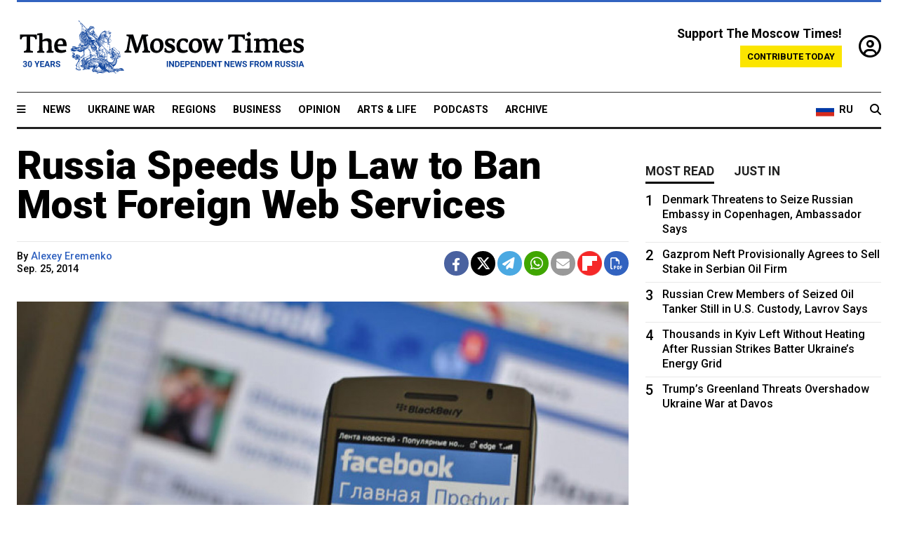

--- FILE ---
content_type: text/html; charset=UTF-8
request_url: https://www.themoscowtimes.com/archive/russia-speeds-up-law-to-ban-most-foreign-web-services
body_size: 11578
content:
<!DOCTYPE html>
<html lang="en">

<head>
  <meta name="googlebot" content="noarchive">

  <base href="https://www.themoscowtimes.com/" />
  <meta charset="utf-8">
  <meta http-equiv="X-UA-Compatible" content="IE=edge,chrome=1">
  <meta name="viewport" content="width=device-width, initial-scale=1" />
  <meta name="theme-color" content="#5882b5">
  <link rel="shortcut icon" href="https://static.themoscowtimes.com/img/icons/favicon.ico">

  <link rel="publisher" href="https://plus.google.com/114467228383524488842" />

  <link rel="apple-touch-icon-precomposed" sizes="152x152"
    href="https://static.themoscowtimes.com/img/icons/apple-touch-icon-152x152.png">
  <link rel="apple-touch-icon-precomposed" sizes="144x144"
    href="https://static.themoscowtimes.com/img/icons/apple-touch-icon-144x144.png">
  <link rel="apple-touch-icon-precomposed" sizes="120x120"
    href="https://static.themoscowtimes.com/img/icons/apple-touch-icon-120x120.png">
  <link rel="apple-touch-icon-precomposed" sizes="114x114"
    href="https://static.themoscowtimes.com/img/icons/apple-touch-icon-114x114.png">
  <link rel="apple-touch-icon-precomposed" sizes="76x76"
    href="https://static.themoscowtimes.com/img/icons/apple-touch-icon-76x76.png">
  <link rel="apple-touch-icon-precomposed" sizes="72x72"
    href="https://static.themoscowtimes.com/img/icons/apple-touch-icon-72x72.png">
  <link rel="apple-touch-icon-precomposed" href="https://static.themoscowtimes.com/img/icons/apple-touch-icon-57x57.png">

  <meta property="og:site_name" content="The Moscow Times" />

  <meta property="fb:admins" content="1190953093,691361317" />
  <meta property="fb:app_id" content="1446863628952411" />

  <meta name="twitter:site" content="@MoscowTimes">
  <meta name="twitter:creator" content="@MoscowTimes">
  <meta property="twitter:account_id" content="19527964">
  <meta name="twitter:card" content="summary_large_image"> <!-- or summary -->

  
<title>Russia Speeds Up Law to Ban Most Foreign Web Services</title>

	<link rel="canonical" href="https://www.themoscowtimes.com/archive/russia-speeds-up-law-to-ban-most-foreign-web-services">

	<meta name="keywords" content="">
	<meta name="news_keywords" content="">
	<meta name="description" content="  The State Duma approved a bill to expedite a new set of Internet regulations that, experts say, would provide for the banning of such web services as Facebook, Booking.com and Amazon.">
	<meta name="thumbnail" content="https://static.themoscowtimes.com/image/320/dc/i275330_5464-50-DATA-Vedomosti.jpg">
	<meta name="author" content="Alexey Eremenko">

	<meta property="og:url" content="https://www.themoscowtimes.com/archive/russia-speeds-up-law-to-ban-most-foreign-web-services">
	<meta property="og:title" content="Russia Speeds Up Law to Ban Most Foreign Web Services">
	<meta property="og:description" content="  The State Duma approved a bill to expedite a new set of Internet regulations that, experts say, would provide for the banning of such web services as Facebook, Booking.com and Amazon.">
	<meta property="og:image" content="https://static.themoscowtimes.com/image_archive/1360/dc/i275330_5464-50-DATA-Vedomosti.jpg">
	<meta property="og:image:width" content="1200">
	<meta property="og:image:height" content="630">
	<meta property="article:author" content="Alexey Eremenko">
	<meta property="article:content_tier" content="free">
	<meta property="article:modified_time" content="2014-09-25T22:20:00+04:00">
	<meta property="article:published_time" content="2014-09-25T18:45:56+04:00">
	<meta property="article:publisher" content="https://www.facebook.com/MoscowTimes">
	<meta property="article:section" content="news">
	<meta property="article:tag" content="">
	<meta property="twitter:title" content="Russia Speeds Up Law to Ban Most Foreign Web Services">
	<meta property="twitter:description" content="  The State Duma approved a bill to expedite a new set of Internet regulations that, experts say, would provide for the banning of such web services as Facebook, Booking.com and Amazon.">
	<meta property="twitter:image:src" content="https://static.themoscowtimes.com/image_archive/1360/dc/i275330_5464-50-DATA-Vedomosti.jpg">



<script type="application/ld+json" data-json-ld-for-pagemetadata>
	{"@context":"http:\/\/schema.org\/","@type":"NewsArticle","dateCreated":"2014-09-25T18:50:54+04:00","datePublished":"2014-09-25T18:45:56+04:00","dateModified":"2014-09-25T22:20:00+04:00","name":"Russia Speeds Up Law to Ban Most Foreign Web Services","headline":"Russia Speeds Up Law to Ban Most Foreign Web Services","description":"  The\u00a0State Duma approved a\u00a0bill to\u00a0expedite a\u00a0new set of\u00a0Internet regulations that, experts say, would provide for\u00a0the banning of\u00a0such web services as Facebook, Booking.com and\u00a0Amazon.","keywords":"","articleSection":"news","isAccessibleForFree":true,"mainEntityOfPage":"https:\/\/www.themoscowtimes.com\/archive\/russia-speeds-up-law-to-ban-most-foreign-web-services","url":"https:\/\/www.themoscowtimes.com\/archive\/russia-speeds-up-law-to-ban-most-foreign-web-services","thumbnailUrl":"https:\/\/static.themoscowtimes.com\/image\/320\/dc\/i275330_5464-50-DATA-Vedomosti.jpg","image":{"@type":"ImageObject","url":"https:\/\/static.themoscowtimes.com\/image_archive\/1360\/dc\/i275330_5464-50-DATA-Vedomosti.jpg","width":1200,"height":630},"publisher":{"@type":"Organization","name":"The Moscow Times","logo":{"@type":"ImageObject","url":"https:\/\/static.themoscowtimes.com\/img\/logo.png","width":50,"height":50}},"inLanguage":{"@type":"Language","name":"English","alternateName":"English"},"creator":"Alexey Eremenko","author":{"@type":"Person","name":"Alexey Eremenko","description":null,"image":"https:\/\/static.themoscowtimes.com\/avatar_default.jpg","url":"https:\/\/www.themoscowtimes.com\/author"}}</script> <script type="application/ld+json" data-json-ld-for-pagemetadata>
	{"@context":"http:\/\/schema.org\/","@type":"BreadcrumbList","itemListElement":[{"@type":"ListItem","position":1,"name":"The Moscow Times","item":"https:\/\/www.themoscowtimes.com\/"},{"@type":"ListItem","position":2,"name":"News","item":"https:\/\/www.themoscowtimes.com\/news"},{"@type":"ListItem","position":3,"name":"Russia Speeds Up Law to Ban Most Foreign Web Services","item":"https:\/\/www.themoscowtimes.com\/archive\/russia-speeds-up-law-to-ban-most-foreign-web-services"}]}</script> 
  <!-- load stylesheets -->
  <link type="text/css" href="https://static.themoscowtimes.com/css/main.css?v=88" rel="stylesheet" media="screen" />
  <!-- Other CSS assets -->
  
  <link rel="dns-prefetch" href="//www.google-analytics.com" />

  <script type="application/ld+json">
  {
    "@context": "http://schema.org",
    "@type": "NewsMediaOrganization",
    "address": {
      "@type": "PostalAddress",
      "addressCountry": "RU",
      "addressLocality": "Moscow",
      "postalCode": "",
      "streetAddress": ""
    },
    "name": "The Moscow Times",
    "email": "general@themoscowtimes.com",
    "telephone": "",
    "url": "https://themoscowtimes.com",
    "logo": "https://static.themoscowtimes.com/img/logo_1280.png"
  }
  </script>

  <script type="application/ld+json">
  {
    "@context": "https://schema.org",
    "@type": "WebSite",
    "url": "https://www.themoscowtimes.com/",
    }
  </script>
  
<!-- Google Tag Manager -->
<script>
	(function (w, d, s, l, i) {
		w[l] = w[l] || [];
		w[l].push({
			"gtm.start": new Date().getTime(),
			event: "gtm.js",
		});
		var f = d.getElementsByTagName(s)[0],
			j = d.createElement(s),
			dl = l != "dataLayer" ? "&l=" + l : "";
		j.async = true;
		j.src = "https://www.googletagmanager.com/gtm.js?id=" + i + dl;
		f.parentNode.insertBefore(j, f);
	})(window, document, "script", "dataLayer", "GTM-TR8JKK");
</script>
<!-- End Google Tag Manager -->

<!-- Global site tag (gtag.js) - GA4 -->
<script
	async
	src="https://www.googletagmanager.com/gtag/js?id=G-7PDWRZPVQJ"
></script>
<script>
	window.dataLayer = window.dataLayer || [];
	function gtag() {
		dataLayer.push(arguments);
	}
	gtag("js", new Date());
	gtag("config", "G-7PDWRZPVQJ", {
		send_page_view: false,
	});
</script>

<!-- Yandex Zen -->
<meta name="yandex-verification" content="45c6975db53b11d6" /></head>


<body class="article-item" y-use="Main">
  <!-- Google Tag Manager (noscript) -->
<noscript><iframe
		src="https://www.googletagmanager.com/ns.html?id=GTM-TR8JKK"
		height="0"
		width="0"
		style="display: none; visibility: hidden"></iframe>
</noscript>
<!-- End Google Tag Manager (noscript) -->




  
<div y-use="ProgressBar" class="progress-bar"></div>


   
<div class="container">
  <div class="site-header py-3 hidden-xs">
	<a href="https://www.themoscowtimes.com/" class="site-header__logo" title="The Moscow Times - Independent News from Russia" >
		<img src="https://static.themoscowtimes.com/img/logo_tmt_30_yo.svg" alt="The Moscow Times"  />
	</a>

		<div class="site-header__contribute contribute-teaser hidden-xs">
		<div class="contribute-teaser__cta mb-1">Support The Moscow Times!</div>
		<a class="contribute-teaser__button"
		   href="https://www.themoscowtimes.com/contribute?utm_source=contribute&utm_medium=internal-header"
		   class="contribute-teaser__cta">Contribute today</a>
	</div>


	<div class="site-header__account">
		<div class="identity" aria-label="[[account]]">
	<a y-name="signin" href="https://www.themoscowtimes.com/account" class="identity__signin">
		<i class="fa fa-user-circle-o"></i>
	</a>


	<div y-name="account" class="identity__account" style="display:none">
		<div class="identity__letter" href="https://www.themoscowtimes.com/account" y-name="letter"></div>
		<div y-name="menu" class="identity__menu" style="display:none">
			<a class="identity__menu__item identity__dashboard" href="https://www.themoscowtimes.com/account">My account</a>
			<a class="identity__menu__item identity__signout" href="https://www.themoscowtimes.com/account/signout">Signout</a>
		</div>
	</div>
</div>	</div>


</div></div>

<div class="container">
	<div class="navigation" y-use="Navigation">

	
<div class="nav-expanded" style="display: none;" y-name="expanded">
	<div class="nav-overlay"></div>
	<div class="nav-container" y-name="container">
		<div class="container">
			<div class="nav-container__inner">
				<div class="nav-expanded__header">
					<div class="nav-expanded__close" y-name="close">&times;</div>
				</div>
				<nav class="">
					<ul class="depth-0" >

<li class="has-child" >
<a href="#" >Sections</a>
<ul class="depth-1" >

<li class="" >
<a href="/" >Home</a>
</li>

<li class="" >
<a href="https://www.themoscowtimes.com/ukraine-war" >Ukraine War</a>
</li>

<li class="" >
<a href="/news" >News</a>
</li>

<li class="" >

</li>

<li class="" >
<a href="/opinion" >Opinion</a>
</li>

<li class="" >
<a href="/business" >Business</a>
</li>

<li class="" >
<a href="/arts-and-life" >Arts and Life</a>
</li>

</ul>

</li>

<li class="has-child" >
<a href="#" ></a>
<ul class="depth-1" >

<li class="" >
<a href="/tag/Regions" >Regions</a>
</li>

<li class="" >
<a href="/podcasts" >Podcasts</a>
</li>

<li class="" >
<a href="/galleries" >Galleries</a>
</li>

<li class="" >
<a href="/newsletters" >Newsletters</a>
</li>

<li class="" >
<a href="/lectures" >TMT Lecture Series</a>
</li>

<li class="" >
<a href="/search" >Archive</a>
</li>

</ul>

</li>

<li class="has-child" >
<a href="#" >Multimedia projects</a>
<ul class="depth-1" >

<li class="" >
<a href="https://mothersanddaughters.themoscowtimes.com/" >Mothers &amp; Daughters</a>
</li>

<li class="" >
<a href="https://generationp.themoscowtimes.com/" >Generation P</a>
</li>

</ul>

</li>

</ul>
				</nav>
			</div>
		</div>
	</div>
</div>


	<nav class="nav-top">
		<div class="menu-trigger" y-name="open"><i class="fa fa-reorder"></i></div>
		<div class="nav-top__logo--xs hidden-sm-up">
			<a href="https://www.themoscowtimes.com/" class="site-header__logo " title="The Moscow Times - Independent News from Russia">
				<img src="https://static.themoscowtimes.com/img/logo_tmt_30_yo.svg" alt="The Moscow Times" />
			</a>
		</div>
		<ul class="nav-top__list" >

<li class="" >
<a href="/news" >News</a>
</li>

<li class="" >
<a href="https://www.themoscowtimes.com/ukraine-war" >Ukraine War</a>
</li>

<li class="" >
<a href="/tag/Regions" >Regions</a>
</li>

<li class="" >
<a href="/business" >Business</a>
</li>

<li class="" >
<a href="/opinion" >Opinion</a>
</li>

<li class="" >
<a href="https://www.themoscowtimes.com/arts-and-life" >Arts &amp; Life</a>
</li>

<li class="" >
<a href="/podcasts" >Podcasts</a>
</li>

<li class="" >
<a href="/search" >Archive</a>
</li>

</ul>

		<div class="nav-top__wrapper">
			<div class="nav-top__extra">
				<a href="https://ru.themoscowtimes.com" class="nav-top__lang-toggle">
					<svg xmlns="http://www.w3.org/2000/svg" viewBox="0 0 9 6" width="26" height="18">
						<rect fill="#fff" width="9" height="3" />
						<rect fill="#d52b1e" y="3" width="9" height="3" />
						<rect fill="#0039a6" y="2" width="9" height="2" />
					</svg>
					<span>RU</span>
				</a>
			</div>
			<a href="https://www.themoscowtimes.com/search" title="Search" class="nav-top__search">
				<i class="fa fa-search"></i>
			</a>
			<div class="nav-top__account hidden-sm-up">
				 <div class="identity" aria-label="[[account]]">
	<a y-name="signin" href="https://www.themoscowtimes.com/account" class="identity__signin">
		<i class="fa fa-user-circle-o"></i>
	</a>


	<div y-name="account" class="identity__account" style="display:none">
		<div class="identity__letter" href="https://www.themoscowtimes.com/account" y-name="letter"></div>
		<div y-name="menu" class="identity__menu" style="display:none">
			<a class="identity__menu__item identity__dashboard" href="https://www.themoscowtimes.com/account">My account</a>
			<a class="identity__menu__item identity__signout" href="https://www.themoscowtimes.com/account/signout">Signout</a>
		</div>
	</div>
</div> 			</div>
		</div>
	</nav>
</div></div>

<div class="container">
	 	<div class="contribute-teaser-mobile hidden-sm-up">
		<div class="contribute-teaser-mobile__cta">
			<span>Support The Moscow Times!</span>
		</div>
		<div class="contribute-teaser-mobile__container">
			<a class="contribute-teaser-mobile__container__button"
			   href="https://www.themoscowtimes.com/contribute?utm_source=contribute&utm_medium=internal-header-mobile"
			   class="contribute-teaser__cta">Contribute today</a>
		</div>

	</div>
 </div>



<article y-use="article.IsIntersecting">

	<!--[[[article:507820]]]-->
	<div class="gtm-section gtm-type" data-section="news"
		data-type="default">
		<!-- Google Tag Manager places Streamads based on these classes -->
	</div>

		<div class="container article-container" id="article-id-507820"
		data-page-id="507820" data-next-id="0"
		data-article-url="https://www.themoscowtimes.com/archive/russia-speeds-up-law-to-ban-most-foreign-web-services"
		data-article-title="Russia Speeds Up Law to Ban Most Foreign Web Services">
		

		<div class="row-flex gutter-2">
			<div class="col">
								<article class="article article--news">
					<header class="article__header ">
																		<h1><a href="https://www.themoscowtimes.com/2014/09/25/russia-speeds-up-law-to-ban-most-foreign-web-services-a507820">Russia Speeds Up Law to Ban Most Foreign Web Services</a>
						</h1>
						<h2></h2>
					</header>

					<div class="article__byline byline  ">
						<div class="row-flex">
							<div class="col">
								<div class="byline__details">

									
									<div class="byline__details__column">
										<div class="byline__author">
											By <span class="byline__author__name">Alexey Eremenko</span>										</div>


																					<time class="byline__datetime timeago"
												datetime="2014-09-25T18:45:56+04:00" y-use="Timeago">
												Sep. 25, 2014											</time>
																			</div>
								</div>
							</div>

							<div class="col-auto">
								<div class="byline__social">
									<div class="social">
	<a href="https://www.facebook.com/sharer/sharer.php?u=https://www.themoscowtimes.com/2014/09/25/russia-speeds-up-law-to-ban-most-foreign-web-services-a507820" class="social__icon social__icon--facebook" target="_blank" title="Share on Facebook"><i class="fa fa-brands fa-facebook"></i></a>
	<a href="https://twitter.com/intent/tweet/?url=https://www.themoscowtimes.com/2014/09/25/russia-speeds-up-law-to-ban-most-foreign-web-services-a507820&text=Russia Speeds Up Law to Ban Most Foreign Web Services" class="social__icon social__icon--x-twitter" target="_blank" title="Share on Twitter"><i class="fa fa-brands fa-x-twitter"></i></a>
	<a href="https://telegram.me/share/url?url=https://www.themoscowtimes.com/2014/09/25/russia-speeds-up-law-to-ban-most-foreign-web-services-a507820" class="social__icon social__icon--telegram" target="_blank" title="Share on Telegram"><i class="fa fa-paper-plane"></i></a>
	<a href="https://wa.me/?text=https://www.themoscowtimes.com/2014/09/25/russia-speeds-up-law-to-ban-most-foreign-web-services-a507820" class="social__icon social__icon--whatsapp"><i class="fa fa-whatsapp" target="_blank" title="Share on WhatsApp"></i></a>
	<a href="/cdn-cgi/l/email-protection#[base64]" class="social__icon social__icon--email"><i class="fa fa-envelope" target="_blank" title="Share with email"></i></a>
	<a href="https://flipboard.com" data-flip-widget="shareflip" class="social__icon social__icon--flipboard" title="Share on Flipboard"><img src="https://static.themoscowtimes.com/img/flipboard_mrrw.png" /></a>
	<a href="https://www.themoscowtimes.com/2014/09/25/russia-speeds-up-law-to-ban-most-foreign-web-services-a507820/pdf" class="social__icon social__icon--pdf"><i class="fa fa-file-pdf-o" target="_blank" title="Download as PDF"></i></a>
</div>
								</div>
							</div>
						</div>
					</div>

					
										<figure class="article__featured-image featured-image">
						<img src="https://static.themoscowtimes.com/image_archive/article_1360/dc/i275330_5464-50-DATA-Vedomosti.jpg" />
												<figcaption class="">
							<span class="article__featured-image__caption featured-image__caption">
								The bill was understood by most IT experts to apply to a wide range of web services, including social networks such as Twitter and Facebook.							</span>
							<span class="article__featured-image__credits featured-image__credits">
								Vedomosti							</span>
						</figcaption>
											</figure>
					

					<div class="article__content-container">
						<div class="article__content" y-name="article-content">
															
																	<div data-id="article-block-type"
										class="article__block article__block--html article__block--column ">
										
<p>The&nbsp;State Duma approved a&nbsp;bill to&nbsp;expedite a&nbsp;new set of&nbsp;Internet regulations that, experts say, would provide for&nbsp;the banning of&nbsp;such web services as Facebook, Booking.com and&nbsp;Amazon.</p>
 
<p>A&nbsp;law requiring all online companies to&nbsp;store users' personal data on&nbsp;Russian territory was passed last July and&nbsp;was set to&nbsp;enter into&nbsp;effect in&nbsp;September 2016. </p>
 
<p>Concerned about the&nbsp;need to&nbsp;&quot;ensure faster and&nbsp;more effective protection of&nbsp;Russian citizens' rights to&nbsp;telecommunication privacy and&nbsp;personal data safety,&quot; lawmakers submitted a&nbsp;bill to&nbsp;slide the&nbsp;deadline forward by&nbsp;more than a&nbsp;year, according to&nbsp;the Duma's website.</p>
 
<p>The&nbsp;bill to&nbsp;set the&nbsp;deadline to&nbsp;Jan. 1, 2015, passed in&nbsp;the crucial second reading on&nbsp;Wednesday.</p>
 
<p>Lobbying group the&nbsp;Information &amp; Computer Technologies Industry Association said in&nbsp;an open letter on&nbsp;Monday that the&nbsp;rule would cripple Russia's IT industry.</p>
 
<p>Russia simply lacks the&nbsp;technical facilities to&nbsp;host databases with users' personal data, and&nbsp;setting up the&nbsp;infrastructure within the&nbsp;remaining three months is impossible, the&nbsp;letter said.</p>
 
<p>&quot;Most companies will be forced to&nbsp;put their operations on&nbsp;hold, inflicting untold damage on&nbsp;the Russian economy,&quot; the&nbsp;group said on&nbsp;its website.</p>
 
<p>But their appeal failed to&nbsp;sway lawmakers, who fast-tracked the&nbsp;bill&nbsp;&mdash; a&nbsp;procedure that, most political pundits say, implies endorsement from&nbsp;the Kremlin, which has not commented on&nbsp;the initiative.</p>
 
<p>The&nbsp;government intends to&nbsp;set up a&nbsp;roster of&nbsp;companies found to&nbsp;have violated the&nbsp;new law, a&nbsp;Duma representative was cited by&nbsp;Kommersant daily on&nbsp;Thursday as saying. He did not elaborate on&nbsp;penalties for&nbsp;lawbreakers, but Russia has been actively blacklisting websites since 2011.</p>
 
<p>The&nbsp;bill was understood by&nbsp;most IT experts to&nbsp;apply to&nbsp;a wide range of&nbsp;web services, including social networks such as Twitter and&nbsp;Facebook, reservation services such as Booking.com or Skyskanner and&nbsp;online retailers like Amazon.</p>
 
<p>It would make it easier for&nbsp;authorities to&nbsp;pressure web services by&nbsp;cracking down on&nbsp;their servers in&nbsp;Russia, said Artyom Kozlyuk of&nbsp;independent Internet freedom watchdog RuBlacklist.net.</p>
 
<p>&quot;The bill follows the&nbsp;general trend toward strict state regulation of&nbsp;the Internet in&nbsp;Russia,&quot; Kozlyuk told The&nbsp;Moscow Times in&nbsp;e-mailed comments.</p>
 
<p>The&nbsp;fast-tracking was likely lawmakers gunning to&nbsp;impress the&nbsp;Kremlin without considering an&nbsp;impact on&nbsp;the industry, Kozlyuk said.</p>
 
<p>The&nbsp;authorities under Vladimir Putin largely ignored the&nbsp;Internet through the&nbsp;2000s, fostering the&nbsp;spawning of&nbsp;a vibrant and&nbsp;fast-growing industry.</p>
 
<p>But the&nbsp;government has gone on&nbsp;a regulatory binge since late 2011, when Moscow was hit by&nbsp;large anti-Putin protests largely coordinated online. </p>
 
<p>Several extrajudicial Internet blacklists have been introduced, giving rise to&nbsp;concern of&nbsp;heightened political censorship. Among other things, popular &quot;political&quot; bloggers are now required to&nbsp;register with the&nbsp;government. Meanwhile, Skype, Twitter and&nbsp;Facebook have all been threatened.</p>
 
<p>&quot;It's obvious that the&nbsp;government wants to&nbsp;monitor all private communications of&nbsp;its citizens around the&nbsp;clock,&quot; another RuBlacklist member, Sarkis Darbinyan, said on&nbsp;the group's site earlier this week.</p>
 
<div class="articlebottom"> 
  <div class="vtext"> 
    <p>Contact the&nbsp;author at&nbsp;<a href="/cdn-cgi/l/email-protection#9afbb4ffe8fff7fff4f1f5daf3f7fffef3fbb4e8ef"><span class="__cf_email__" data-cfemail="a6c788c3d4c3cbc3c8cdc9e6cfcbc3c2cfc788d4d3">[email&#160;protected]</span></a> 
      <br />
     </p>
   </div>
 </div>
 
<p></p>
 																				
									</div>
																					</div>

						
						
						<div class="article__bottom">

						</div>

						
						
						<div class="hidden-md-up">
													</div>
						
						<div class="">
							
<div
	class="newsletterbanner newsletterbanner--article mb-3"
	y-use="newsletter.Banner"
	data-newsletter="newsletter"
	data-url="https://www.themoscowtimes.com/newsletter"
>
	<h4 class="newsletterbanner__title">Sign up for our free weekly newsletter</h4>
	<div class="newsletterbanner__teaser">
		Our weekly newsletter contains a hand-picked selection of news, features, analysis and more from The Moscow Times. You will receive it in your mailbox every Friday. Never miss the latest news from Russia.		<a href="https://www.themoscowtimes.com/newsletterpreview/article" target="_blank" class="newsletterbanner__teaser__link">Preview</a>
	</div>
	<div>
		<div class="newsletterbanner__inputs">
			<input class="newsletterbanner__email" type="email" placeholder="Your email" y-name="email" />
			<input class="newsletterbanner__name" type="text" placeholder="Your name" y-name="name" />
			<button class="newsletterbanner__button button button--color-3" y-name="submit">Subscribe</button>
		</div>
		<span class="newsletterbanner__disclaimer">
			<em>Subscribers agree to the <a href="https://www.themoscowtimes.com/page/privacy-policy">Privacy Policy</a> </em>
		</span>
		<div class="newsletterbanner__error" y-name="error" style="display:none"></div>
		<div class="newsletterbanner__message" y-name="done" style="display:none">We sent a confirmation to your email. Please confirm your subscription.</div>
	</div>
</div>						</div>

												<div 
	class="contribute-article p-3 mb-3" 
	y-use="contribute2.Article" 
	data-contribute="https://www.themoscowtimes.com/contribute"
	data-remind="https://www.themoscowtimes.com/contribute2/remind"
>
		<p><strong>A Message from The Moscow Times:</strong></p>
	<p>Dear readers,</p>
	<p>We are facing unprecedented challenges. Russia's Prosecutor General's Office has designated The Moscow Times as an "undesirable" organization, criminalizing our work and putting our staff at risk of prosecution. This follows our earlier unjust labeling as a "foreign agent."</p>
	<p>These actions are direct attempts to silence independent journalism in Russia. The authorities claim our work "discredits the decisions of the Russian leadership." We see things differently: we strive to provide accurate, unbiased reporting on Russia.</p>
	<p>We, the journalists of The Moscow Times, refuse to be silenced. But to continue our work, <a href="https://www.themoscowtimes.com/contribute?utm_source=contribute&utm_medium=article" title="we need your help">we need your help</a>.</p>
	<p><span class="contribute-article__strike">Your support, no matter how small, makes a world of difference. If you can, please support us monthly starting from just <span y-name="sign">$</span>2.</span> It's quick to set up, and every contribution makes a significant impact.</p>
	<p>By supporting The Moscow Times, you're defending open, independent journalism in the face of repression. Thank you for standing with us.</p>


	<div class="contribute-selection">
		<div class="contribute-selection__period">
			<div class="contribute-button" y-name="period period-once" data-period="once">
				Once
			</div>
			<div class="contribute-button"  y-name="period period-monthly" data-period="monthly">
				Monthly
			</div>
			<div class="contribute-button"  y-name="period period-annual" data-period="annual">
				Annual
			</div>
		</div>
		<div class="contribute-selection__amount" >
			<div class="contribute-button" y-name="amount amount-0"></div>
			<div class="contribute-button" y-name="amount amount-1"></div>
			<div class="contribute-button contribute-selection__amount__other" y-name="amount amount-2"></div>
		</div>
		<div class="contribute-selection__submit mb-3">
			<div class="contribute-button contribute-button--fit contribute-button--secondary" y-name="continue">
				Continue <i class="fa fa-arrow-right"></i>
			</div>
			<div class="contribute-selection__submit__methods">
				<img src="https://static.themoscowtimes.com/img/contribute/payment_icons.png" alt="paiment methods" width="160" />
			</div>
		</div>
		<div class="contribute-article__payoff">Not ready to support today? <br class="hidden-sm-up" /><span class="contribute-article__payoff__link clickable" y-name="later">Remind me later</span>.</div>
	</div>
	
	<div class="contribute-article__reminder" y-name="reminder" hidden>
		<div class="contribute-article__reminder__close clickable" y-name="close">&times;</div>
		<h4 class="mb-1"><strong>Remind me next month</strong></h4>
		<div class="contribute-article__reminder__grid mb-2" y-name="form">
			<div> 
				<div  class="contribute-article__reminder__error y-name="error" hidden></div>
				<input type="email" class="contribute-article__reminder__input" y-name="email" placeholder="Email">
			</div>
			<div class="contribute-button contribute-button--secondary" y-name="submit">
				Remind me <i class="fa fa-arrow-right"></i>
			</div>
		</div>
		<div y-name="done" hidden>
			<span class="contribute-article__strike mb-2">Thank you! Your reminder is set.</span>
		</div>
		<div class="contribute-article__reminder__info">
			We will send you one reminder email a month from now. For details on the personal data we collect and how it is used, please see our <a href="https://www.themoscowtimes.com/page/privacy-policy" target="_blank" title="privacy policy">Privacy Policy</a>.
		</div>
	</div>
	
</div>
						 <div class="social">
	<a href="https://www.facebook.com/sharer/sharer.php?u=https://www.themoscowtimes.com/2014/09/25/russia-speeds-up-law-to-ban-most-foreign-web-services-a507820" class="social__icon social__icon--facebook" target="_blank" title="Share on Facebook"><i class="fa fa-brands fa-facebook"></i></a>
	<a href="https://twitter.com/intent/tweet/?url=https://www.themoscowtimes.com/2014/09/25/russia-speeds-up-law-to-ban-most-foreign-web-services-a507820&text=Russia Speeds Up Law to Ban Most Foreign Web Services" class="social__icon social__icon--x-twitter" target="_blank" title="Share on Twitter"><i class="fa fa-brands fa-x-twitter"></i></a>
	<a href="https://telegram.me/share/url?url=https://www.themoscowtimes.com/2014/09/25/russia-speeds-up-law-to-ban-most-foreign-web-services-a507820" class="social__icon social__icon--telegram" target="_blank" title="Share on Telegram"><i class="fa fa-paper-plane"></i></a>
	<a href="https://wa.me/?text=https://www.themoscowtimes.com/2014/09/25/russia-speeds-up-law-to-ban-most-foreign-web-services-a507820" class="social__icon social__icon--whatsapp"><i class="fa fa-whatsapp" target="_blank" title="Share on WhatsApp"></i></a>
	<a href="/cdn-cgi/l/email-protection#[base64]" class="social__icon social__icon--email"><i class="fa fa-envelope" target="_blank" title="Share with email"></i></a>
	<a href="https://flipboard.com" data-flip-widget="shareflip" class="social__icon social__icon--flipboard" title="Share on Flipboard"><img src="https://static.themoscowtimes.com/img/flipboard_mrrw.png" /></a>
	<a href="https://www.themoscowtimes.com/2014/09/25/russia-speeds-up-law-to-ban-most-foreign-web-services-a507820/pdf" class="social__icon social__icon--pdf"><i class="fa fa-file-pdf-o" target="_blank" title="Download as PDF"></i></a>
</div>
 					</div>

				</article>
			</div>


			<div class="col-auto hidden-sm-down">
				<aside class="sidebar">

					
					<!-- Article sidebar -->
					   
					<div class="sidebar__sticky">
						<div class="tabs" y-use="Tabs" data-active="tabs__tab--active">
							<section class="sidebar__section">
								<div class="sidebar__section__header">
									<div class="tabs__tab" y-name="tab" data-content="mostread">
										<h3 class="tab__header header--style-3">Most read</h3>
									</div>

									<div class="tabs__tab" y-name="tab" data-content="justin">
										<h3 class="tab__header header--style-3">Just in</h3>
									</div>
								</div>

								<div class="tabs__content" y-name="content justin">
									<ul class="listed-articles">
			<li class="listed-articles__item">
			
<div class="article-excerpt-tiny">
	<a 
		href="https://www.themoscowtimes.com/2026/01/21/over-600-chinese-car-dealerships-close-in-russia-in-2025-a91737"
		title="Over 600 Chinese Car Dealerships Close in Russia in 2025"
		data-track="just-in-link Over 600 Chinese Car Dealerships Close in Russia in 2025"
	>
				<time class="article-excerpt-tiny__time  "
			datetime="2026-01-21T14:33:03+03:00" y-use="Timeago">
			Jan. 21, 2026		</time>
				<h5 class="article-excerpt-tiny__headline ">
			Over 600 Chinese Car Dealerships Close in Russia in 2025		</h5>
	</a>
</div>		</li>
			<li class="listed-articles__item">
			 
<div class="article-excerpt-tiny">
	<a 
		href="https://www.themoscowtimes.com/2026/01/21/turkish-police-find-body-believed-to-be-missing-russian-swimmer-a91736"
		title="Turkish Police Find Body Believed to Be Missing Russian Swimmer"
		data-track="just-in-link Turkish Police Find Body Believed to Be Missing Russian Swimmer"
	>
				<time class="article-excerpt-tiny__time  "
			datetime="2026-01-21T14:24:31+03:00" y-use="Timeago">
			Jan. 21, 2026		</time>
				<h5 class="article-excerpt-tiny__headline ">
			Turkish Police Find Body Believed to Be Missing Russian Swimmer		</h5>
	</a>
</div> 		</li>
			<li class="listed-articles__item">
			 
<div class="article-excerpt-tiny">
	<a 
		href="https://www.themoscowtimes.com/2026/01/21/tennis-star-daniil-medvedev-says-he-will-not-give-up-russian-citizenship-a91735"
		title="Tennis Star Daniil Medvedev Says He Will Not Give Up Russian Citizenship"
		data-track="just-in-link Tennis Star Daniil Medvedev Says He Will Not Give Up Russian Citizenship"
	>
				<time class="article-excerpt-tiny__time  "
			datetime="2026-01-21T13:21:40+03:00" y-use="Timeago">
			Jan. 21, 2026		</time>
				<h5 class="article-excerpt-tiny__headline ">
			Tennis Star Daniil Medvedev Says He Will Not Give Up Russian Citizenship		</h5>
	</a>
</div> 		</li>
			<li class="listed-articles__item">
			 
<div class="article-excerpt-tiny">
	<a 
		href="https://www.themoscowtimes.com/2026/01/21/13-injured-during-ukrainian-air-attack-in-republic-of-adygea-a91734"
		title="13 Injured During Ukrainian Air Attack in Republic of Adygea"
		data-track="just-in-link 13 Injured During Ukrainian Air Attack in Republic of Adygea"
	>
				<time class="article-excerpt-tiny__time  "
			datetime="2026-01-21T12:54:00+03:00" y-use="Timeago">
			Jan. 21, 2026		</time>
				<h5 class="article-excerpt-tiny__headline ">
			13 Injured During Ukrainian Air Attack in Republic of Adygea		</h5>
	</a>
</div> 		</li>
			<li class="listed-articles__item">
			 
<div class="article-excerpt-tiny">
	<a 
		href="https://www.themoscowtimes.com/2026/01/20/why-russia-cant-quite-let-go-of-whatsapp-a91732"
		title="Why Russia Can’t Quite Let Go of WhatsApp"
		data-track="just-in-link Why Russia Can’t Quite Let Go of WhatsApp"
	>
				<time class="article-excerpt-tiny__time  "
			datetime="2026-01-20T20:17:00+03:00" y-use="Timeago">
			Jan. 20, 2026		</time>
				<h5 class="article-excerpt-tiny__headline ">
			Why Russia Can’t Quite Let Go of WhatsApp		</h5>
	</a>
</div> 		</li>
			<li class="listed-articles__item">
			 
<div class="article-excerpt-tiny">
	<a 
		href="https://www.themoscowtimes.com/2026/01/20/as-visa-free-chinese-tourism-begins-russians-reluctantly-welcome-the-influx-a91702"
		title="As Visa-Free Chinese Tourism Begins, Russians Reluctantly Welcome the Influx"
		data-track="just-in-link As Visa-Free Chinese Tourism Begins, Russians Reluctantly Welcome the Influx"
	>
				<time class="article-excerpt-tiny__time  "
			datetime="2026-01-20T20:08:00+03:00" y-use="Timeago">
			Jan. 20, 2026		</time>
				<h5 class="article-excerpt-tiny__headline ">
			As Visa-Free Chinese Tourism Begins, Russians Reluctantly Welcome the Influx		</h5>
	</a>
</div> 		</li>
			<li class="listed-articles__item">
			 
<div class="article-excerpt-tiny">
	<a 
		href="https://www.themoscowtimes.com/2026/01/20/moscow-military-court-jails-2-men-for-trying-to-kill-former-ukrainian-agent-with-car-bomb-a91733"
		title="Moscow Military Court Jails 2 Men for Trying to Kill Former Ukrainian Agent With Car Bomb

"
		data-track="just-in-link Moscow Military Court Jails 2 Men for Trying to Kill Former Ukrainian Agent With Car Bomb

"
	>
				<time class="article-excerpt-tiny__time  "
			datetime="2026-01-20T19:31:24+03:00" y-use="Timeago">
			Jan. 20, 2026		</time>
				<h5 class="article-excerpt-tiny__headline ">
			Moscow Military Court Jails 2 Men for Trying to Kill Former Ukrainian Agent With Car Bomb

		</h5>
	</a>
</div> 		</li>
	</ul>								</div>

								<div class="tabs__content" y-name="content mostread" style="display: none">
									<ul class="ranked-articles">
						<li class="ranked-articles__item">
			
<div class="article-excerpt-ranked ranked-articles__article-excerpt-ranked">
	<a href="https://www.themoscowtimes.com/2026/01/20/denmark-threatens-to-seize-russian-embassy-in-copenhagen-ambassador-says-a91722" title="Denmark Threatens to Seize Russian Embassy in Copenhagen, Ambassador Says ">
		<div class="article-excerpt-ranked__rank">
			1		</div>
		<div class="article-excerpt-ranked__item">
							

									<h5 class="article-excerpt-ranked__headline">
				Denmark Threatens to Seize Russian Embassy in Copenhagen, Ambassador Says 			</h5>
		</div>
	</a>
</div>		</li>
					<li class="ranked-articles__item">
			 
<div class="article-excerpt-ranked ranked-articles__article-excerpt-ranked">
	<a href="https://www.themoscowtimes.com/2026/01/20/gazprom-neft-provisionally-agrees-to-sell-stake-in-serbian-oil-firm-a91720" title="Gazprom Neft Provisionally Agrees to Sell Stake in Serbian Oil Firm">
		<div class="article-excerpt-ranked__rank">
			2		</div>
		<div class="article-excerpt-ranked__item">
							 

 									<h5 class="article-excerpt-ranked__headline">
				Gazprom Neft Provisionally Agrees to Sell Stake in Serbian Oil Firm			</h5>
		</div>
	</a>
</div> 		</li>
					<li class="ranked-articles__item">
			 
<div class="article-excerpt-ranked ranked-articles__article-excerpt-ranked">
	<a href="https://www.themoscowtimes.com/2026/01/20/russian-crew-members-of-seized-oil-tanker-still-in-us-custody-lavrov-says-a91724" title="Russian Crew Members of Seized Oil Tanker Still in U.S. Custody, Lavrov Says">
		<div class="article-excerpt-ranked__rank">
			3		</div>
		<div class="article-excerpt-ranked__item">
							 

 									<h5 class="article-excerpt-ranked__headline">
				Russian Crew Members of Seized Oil Tanker Still in U.S. Custody, Lavrov Says			</h5>
		</div>
	</a>
</div> 		</li>
					<li class="ranked-articles__item">
			 
<div class="article-excerpt-ranked ranked-articles__article-excerpt-ranked">
	<a href="https://www.themoscowtimes.com/2026/01/20/thousands-in-kyiv-left-without-heating-after-russian-strikes-batter-ukraines-energy-grid-a91723" title="Thousands in Kyiv Left Without Heating After Russian Strikes Batter Ukraine’s Energy Grid">
		<div class="article-excerpt-ranked__rank">
			4		</div>
		<div class="article-excerpt-ranked__item">
							 

 									<h5 class="article-excerpt-ranked__headline">
				Thousands in Kyiv Left Without Heating After Russian Strikes Batter Ukraine’s Energy Grid			</h5>
		</div>
	</a>
</div> 		</li>
					<li class="ranked-articles__item">
			 
<div class="article-excerpt-ranked ranked-articles__article-excerpt-ranked">
	<a href="https://www.themoscowtimes.com/2026/01/20/trumps-greenland-threats-overshadow-ukraine-war-at-davos-a91728" title="Trump’s Greenland Threats Overshadow Ukraine War at Davos">
		<div class="article-excerpt-ranked__rank">
			5		</div>
		<div class="article-excerpt-ranked__item">
							 

 									<h5 class="article-excerpt-ranked__headline">
				Trump’s Greenland Threats Overshadow Ukraine War at Davos			</h5>
		</div>
	</a>
</div> 		</li>
	</ul>								</div>
							</section>
						</div>
					</div>
					<!-- Article sidebar bottom -->
					   
				</aside>
			</div>
		</div>
	</div>
	
	<!-- Article billboard bottom -->
	   	<!-- Article billboard bottom -->
	   

	<div class="container">
		<section class="cluster">

			<div class="cluster__header">
				<h2 class="cluster__label header--style-3">
										Read more									</h2>
			</div>

			<div class="row-flex">
							</div>
		</section>
	</div>

		<!-- sticky_article_billboard_bottom -->
	   
</article>

<div class="container next-article-loader" id="load-next-article" y-use="article.InfiniteScroll"
	data-id="0" data-url="https://www.themoscowtimes.com/all/{{id}}">
	<svg version="1.1" xmlns="http://www.w3.org/2000/svg" xmlns:xlink="http://www.w3.org/1999/xlink" x="0px" y="0px"
		width="40px" height="40px" viewBox="0 0 40 40" enable-background="new 0 0 40 40" xml:space="preserve">
		<path opacity="0.2" fill="#000"
			d="M20.201,5.169c-8.254,0-14.946,6.692-14.946,14.946c0,8.255,6.692,14.946,14.946,14.946
			  s14.946-6.691,14.946-14.946C35.146,11.861,28.455,5.169,20.201,5.169z M20.201,31.749c-6.425,0-11.634-5.208-11.634-11.634
			  c0-6.425,5.209-11.634,11.634-11.634c6.425,0,11.633,5.209,11.633,11.634C31.834,26.541,26.626,31.749,20.201,31.749z" />
		<path fill="#000" d="M26.013,10.047l1.654-2.866c-2.198-1.272-4.743-2.012-7.466-2.012h0v3.312h0
			  C22.32,8.481,24.301,9.057,26.013,10.047z">
			<animateTransform attributeType="xml" attributeName="transform" type="rotate" from="0 20 20" to="360 20 20"
				dur="0.5s" repeatCount="indefinite" />
		</path>
	</svg>
</div>

<script data-cfasync="false" src="/cdn-cgi/scripts/5c5dd728/cloudflare-static/email-decode.min.js"></script><script>
if (typeof window.freestar === 'object') {
	freestar.config.disabledProducts = {
		sideWall: true,
	};
}
</script>


<footer class="footer fancyfooter">

	<div class="container">
		<div class="footer__inner">
			<div class="footer__logo mb-3">
				<a href="https://www.themoscowtimes.com/" class="footer__logo__wrapper"
					title="The Moscow Times - Independent News from Russia">
											<img src="https://static.themoscowtimes.com/img/logo_tmt_30_yo.svg" alt="The Moscow Times">
									</a>
			</div>
			<div class="footer__main">
								<div class="footer__menu">
					<ul class="row-flex depth-0" >

<li class="col has-child" >
<a href="#" >The Moscow Times</a>
<ul class="depth-1" >

<li class="col" >
<a href="/page/moscow-times" >About us</a>
</li>

<li class="col" >
<a href="/page/privacy-policy" >Privacy Policy</a>
</li>

<li class="col" >
<style>
    #pmLink {
        visibility: hidden;
        text-decoration: none;
        cursor: pointer;
        background: transparent;
        border: none;
    }

    #pmLink:hover {
        visibility: visible;
        color: grey;
    }
</style>
<li class="col">
<a id="pmLink">Privacy Manager</a>
</li>
</li>

</ul>

</li>

<li class="col has-child" >
<a href="#" >  </a>
<ul class="depth-1" >

<li class="col" >
<a href="/podcasts" >Podcasts</a>
</li>

<li class="col" >
<a href="/videos" >Videos</a>
</li>

<li class="col" >
<a href="/galleries" >Galleries</a>
</li>

<li class="col" >
<a href="/newsletters" >Newsletters</a>
</li>

<li class="col" >
<a href="/search" >Archive</a>
</li>

</ul>

</li>

<li class="col has-child" >
<a href="#" >Follow us</a>
<ul class="depth-1" >

<li class="col" >
<a href="https://www.facebook.com/MoscowTimes/" target="_blank"><i class="fa fa-lg fa-facebook"></i></a>&nbsp;
<a href="https://twitter.com/moscowtimes" target="_blank"><i class="fa fa-lg fa-twitter"></i></a>&nbsp;
<a href="https://www.instagram.com/themoscowtimes/" target="_blank"><i class="fa fa-lg fa-instagram"></i></a>&nbsp;
<a href="https://t.me/+fmbCxJOTTPMyZjQy" target="_blank"><i class="fa fa-lg fa-telegram"></i></a>&nbsp;
<a href="/page/rss"><i class="fa fa-lg fa-rss"></i></a>&nbsp;
<a href="https://www.youtube.com/channel/UCRNPdAfK5Mp8ORtjUt3Q8UA" target="_blank"><i class="fa fa-lg fa-youtube"></i></a>
</li>

</ul>

</li>

<li class="col has-child" >
<a href="#" >Media Partners</a>
<ul class="depth-1" >

<li class="col" >
<style>
.media-partners a {
	display: block;
	position: relative;
	padding-left: 42px;	
	padding-top: 7px;
	clear: both;
	line-height: 1em;
}
.media-partners img {
	margin-left: -42px;
	margin-top: -7px;
	max-width: 30px;
	max-height: 30px;
	float: left;
	clear: both;
	margin-bottom: 8px;
}
</style>

<ul class="depth-1">

<li class="media-partners">
	<a href="https://www.themoscowtimes.com/partner/bne-intellinews" target="_blank" rel="noopener noreferrer">
<img src="https://static.themoscowtimes.com/image/320/b9/9XFcf7SE_400x400.jpg" alt="bne IntelliNews" loading="lazy">
		bne IntelliNews
	</a>
</li>
<li class="media-partners">
	<a href="https://investigatebel.org/en" target="_blank" rel="noopener noreferrer">
<img src="https://static.themoscowtimes.com/image/320/88/7pEyUoUB_400x400.png" alt="Belarusian Investigative Center" loading="lazy">
		Belarusian Investigative Center
	</a>
</li>
</ul>
</li>

</ul>

</li>

<li class="col has-child" >
<a href="#" ></a>
<ul class="depth-1" >

<li class="col" >
<style>
.media-partners a {
	display: block;
	position: relative;
	padding-left: 42px;	
	padding-top: 7px;
	clear: both;
	line-height: 1em;
}
.media-partners img {
	margin-left: -42px;
	margin-top: -7px;
	max-width: 30px;
	max-height: 30px;
	float: left;
	clear: both;
	margin-bottom: 8px;
}
.margin-top {
margin-top: 25px;
}
@media (max-width: 767px) {
.margin-top {
margin-top: 0;
}
}
</style>

<ul class="depth-1 margin-top">

<li class="media-partners">
	<a href="https://www.euractiv.com" target="_blank" rel="noopener noreferrer">
<img src="https://www.themoscowtimes.com/image/320/ed/euractiv.jpg" alt="Euractiv " loading="lazy"/>
		Euractiv 
	</a>

</li>
</ul>
</li>

</ul>

</li>

</ul>
								</div>
			</div>
			<div class="footer__bottom">
				&copy; The Moscow Times, all rights reserved.
			</div>

		</div>

	</div>
</footer>

  <!-- jQuery -->
  <script src="https://code.jquery.com/jquery-2.2.0.min.js"></script>
  <script src="https://static.themoscowtimes.com/vendor/jquery/Timeago.js"></script>
  <script src="https://static.themoscowtimes.com/vendor/jquery/Lightbox.js"></script>
  <script src="https://static.themoscowtimes.com/vendor/jquery/fitvids.js"></script>

  <!-- Other JS assets -->
    <script src="https://cdn.flipboard.com/web/buttons/js/flbuttons.min.js"></script>
  
  <div y-name="viewport" class="hidden-lg-down" data-viewport="xl"></div>
  <div y-name="viewport" class="hidden-md-down hidden-xl" data-viewport="lg"></div>
  <div y-name="viewport" class="hidden-lg-up hidden-sm-down" data-viewport="md"></div>
  <div y-name="viewport" class="hidden-md-up hidden-xs" data-viewport="sm"></div>
  <div y-name="viewport" class="hidden-sm-up" data-viewport="xs"></div>

  <script type="text/javascript" src="https://static.themoscowtimes.com/vendor/yellow/Yellow.js"
        data-main="https://static.themoscowtimes.com/js/main.js?v=88"
    data-src="https://static.themoscowtimes.com/js/"     data-console="0"></script>

  </body>

</html>
